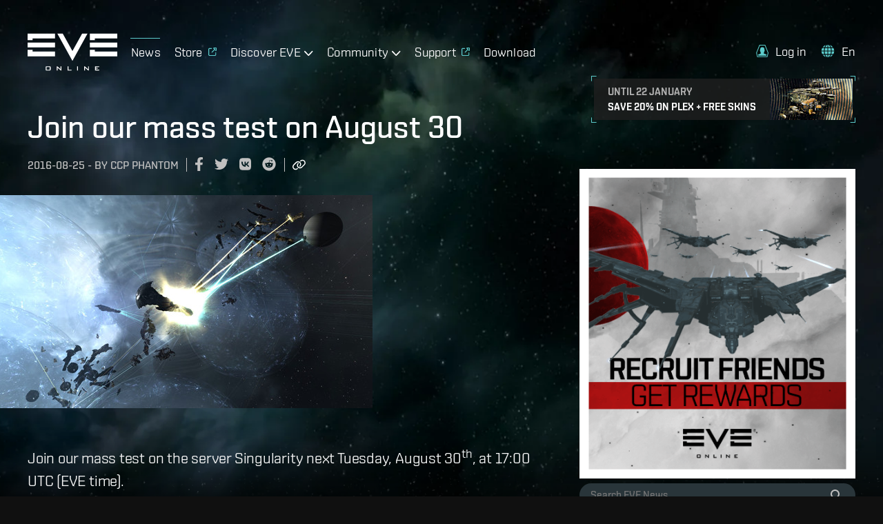

--- FILE ---
content_type: text/javascript
request_url: https://www.eveonline.com/static/js/npm-react-tooltip.1a6ce4c5.chunk.js
body_size: 11410
content:
(window.webpackJsonp=window.webpackJsonp||[]).push([[55],{1927:function(t,e,r){"use strict";var n="undefined"!=typeof crypto&&crypto.getRandomValues&&crypto.getRandomValues.bind(crypto)||"undefined"!=typeof msCrypto&&"function"==typeof msCrypto.getRandomValues&&msCrypto.getRandomValues.bind(msCrypto),o=new Uint8Array(16);function i(){if(!n)throw new Error("crypto.getRandomValues() not supported. See https://github.com/uuidjs/uuid#getrandomvalues-not-supported");return n(o)}for(var a=[],s=0;s<256;++s)a[s]=(s+256).toString(16).substr(1);var u=function(t,e){var r=e||0,n=a;return[n[t[r++]],n[t[r++]],n[t[r++]],n[t[r++]],"-",n[t[r++]],n[t[r++]],"-",n[t[r++]],n[t[r++]],"-",n[t[r++]],n[t[r++]],"-",n[t[r++]],n[t[r++]],n[t[r++]],n[t[r++]],n[t[r++]],n[t[r++]]].join("")};e.a=function(t,e,r){var n=e&&r||0;"string"==typeof t&&(e="binary"===t?new Array(16):null,t=null);var o=(t=t||{}).random||(t.rng||i)();if(o[6]=15&o[6]|64,o[8]=63&o[8]|128,e)for(var a=0;a<16;++a)e[n+a]=o[a];return e||u(o)}},223:function(t,e,r){"use strict";(function(t){var n=r(0),o=r.n(n),i=r(1),a=r.n(i),s=r(1927);function u(t,e){for(var r=0;r<e.length;r++){var n=e[r];n.enumerable=n.enumerable||!1,n.configurable=!0,"value"in n&&(n.writable=!0),Object.defineProperty(t,n.key,n)}}function l(t,e,r){return e&&u(t.prototype,e),r&&u(t,r),t}function c(t,e,r){return e in t?Object.defineProperty(t,e,{value:r,enumerable:!0,configurable:!0,writable:!0}):t[e]=r,t}function p(){return(p=Object.assign||function(t){for(var e=1;e<arguments.length;e++){var r=arguments[e];for(var n in r)Object.prototype.hasOwnProperty.call(r,n)&&(t[n]=r[n])}return t}).apply(this,arguments)}function f(t,e){var r=Object.keys(t);if(Object.getOwnPropertySymbols){var n=Object.getOwnPropertySymbols(t);e&&(n=n.filter((function(e){return Object.getOwnPropertyDescriptor(t,e).enumerable}))),r.push.apply(r,n)}return r}function d(t){for(var e=1;e<arguments.length;e++){var r=null!=arguments[e]?arguments[e]:{};e%2?f(Object(r),!0).forEach((function(e){c(t,e,r[e])})):Object.getOwnPropertyDescriptors?Object.defineProperties(t,Object.getOwnPropertyDescriptors(r)):f(Object(r)).forEach((function(e){Object.defineProperty(t,e,Object.getOwnPropertyDescriptor(r,e))}))}return t}function h(t){return(h=Object.setPrototypeOf?Object.getPrototypeOf:function(t){return t.__proto__||Object.getPrototypeOf(t)})(t)}function b(t,e){return(b=Object.setPrototypeOf||function(t,e){return t.__proto__=e,t})(t,e)}function v(t,e){return!e||"object"!==typeof e&&"function"!==typeof e?function(t){if(void 0===t)throw new ReferenceError("this hasn't been initialised - super() hasn't been called");return t}(t):e}var g={HIDE:"__react_tooltip_hide_event",REBUILD:"__react_tooltip_rebuild_event",SHOW:"__react_tooltip_show_event"},m=function(t,e){var r;"function"===typeof window.CustomEvent?r=new window.CustomEvent(t,{detail:e}):(r=document.createEvent("Event")).initEvent(t,!1,!0,e),window.dispatchEvent(r)};var y=function(t,e){var r=this.state.show,n=this.props.id,o=this.isCapture(e.currentTarget),i=e.currentTarget.getAttribute("currentItem");o||e.stopPropagation(),r&&"true"===i?t||this.hideTooltip(e):(e.currentTarget.setAttribute("currentItem","true"),w(e.currentTarget,this.getTargetArray(n)),this.showTooltip(e))},w=function(t,e){for(var r=0;r<e.length;r++)t!==e[r]?e[r].setAttribute("currentItem","false"):e[r].setAttribute("currentItem","true")},T={id:"9b69f92e-d3fe-498b-b1b4-c5e63a51b0cf",set:function(t,e,r){this.id in t?t[this.id][e]=r:Object.defineProperty(t,this.id,{configurable:!0,value:c({},e,r)})},get:function(t,e){var r=t[this.id];if(void 0!==r)return r[e]}};var E=function(t,e,r){var n=e.respectEffect,o=void 0!==n&&n,i=e.customEvent,a=void 0!==i&&i,s=this.props.id,u=r.target.getAttribute("data-tip")||null,l=r.target.getAttribute("data-for")||null,c=r.target;if(!this.isCustomEvent(c)||a){var p=null==s&&null==l||l===s;if(null!=u&&(!o||"float"===this.getEffect(c))&&p){var f=function(t){var e={};for(var r in t)"function"===typeof t[r]?e[r]=t[r].bind(t):e[r]=t[r];return e}(r);f.currentTarget=c,t(f)}}},O=function(t,e){var r={};return t.forEach((function(t){var n=t.getAttribute(e);n&&n.split(" ").forEach((function(t){return r[t]=!0}))})),r},S=function(){return document.getElementsByTagName("body")[0]};function x(t,e,r,n,o,i,a){for(var s=_(r),u=s.width,l=s.height,c=_(e),p=c.width,f=c.height,d=L(t,e,i),h=d.mouseX,b=d.mouseY,v=A(i,p,f,u,l),g=C(a),m=g.extraOffsetX,y=g.extraOffsetY,w=window.innerWidth,T=window.innerHeight,E=k(r),O=E.parentTop,S=E.parentLeft,x=function(t){var e=v[t].l;return h+e+m},j=function(t){var e=v[t].t;return b+e+y},R=function(t){return function(t){var e=v[t].r;return h+e+m}(t)>w},P=function(t){return function(t){var e=v[t].b;return b+e+y}(t)>T},I=function(t){return function(t){return x(t)<0}(t)||R(t)||function(t){return j(t)<0}(t)||P(t)},H=function(t){return!I(t)},M=["top","bottom","left","right"],B=[],D=0;D<4;D++){var N=M[D];H(N)&&B.push(N)}var W,z=!1,U=o!==n;return H(o)&&U?(z=!0,W=o):B.length>0&&I(o)&&I(n)&&(z=!0,W=B[0]),z?{isNewState:!0,newState:{place:W}}:{isNewState:!1,position:{left:parseInt(x(n)-S,10),top:parseInt(j(n)-O,10)}}}var _=function(t){var e=t.getBoundingClientRect(),r=e.height,n=e.width;return{height:parseInt(r,10),width:parseInt(n,10)}},L=function(t,e,r){var n=e.getBoundingClientRect(),o=n.top,i=n.left,a=_(e),s=a.width,u=a.height;return"float"===r?{mouseX:t.clientX,mouseY:t.clientY}:{mouseX:i+s/2,mouseY:o+u/2}},A=function(t,e,r,n,o){var i,a,s,u;return"float"===t?(i={l:-n/2,r:n/2,t:-(o+3+2),b:-3},s={l:-n/2,r:n/2,t:15,b:o+3+2+12},u={l:-(n+3+2),r:-3,t:-o/2,b:o/2},a={l:3,r:n+3+2,t:-o/2,b:o/2}):"solid"===t&&(i={l:-n/2,r:n/2,t:-(r/2+o+2),b:-r/2},s={l:-n/2,r:n/2,t:r/2,b:r/2+o+2},u={l:-(n+e/2+2),r:-e/2,t:-o/2,b:o/2},a={l:e/2,r:n+e/2+2,t:-o/2,b:o/2}),{top:i,bottom:s,left:u,right:a}},C=function(t){var e=0,r=0;for(var n in"[object String]"===Object.prototype.toString.apply(t)&&(t=JSON.parse(t.toString().replace(/'/g,'"'))),t)"top"===n?r-=parseInt(t[n],10):"bottom"===n?r+=parseInt(t[n],10):"left"===n?e-=parseInt(t[n],10):"right"===n&&(e+=parseInt(t[n],10));return{extraOffsetX:e,extraOffsetY:r}},k=function(t){for(var e=t;e;){var r=window.getComputedStyle(e);if("none"!==r.getPropertyValue("transform")||"transform"===r.getPropertyValue("will-change"))break;e=e.parentElement}return{parentTop:e&&e.getBoundingClientRect().top||0,parentLeft:e&&e.getBoundingClientRect().left||0}};function j(t,e,r,n){if(e)return e;if(void 0!==r&&null!==r)return r;if(null===r)return null;var i=/<br\s*\/?>/;return n&&"false"!==n&&i.test(t)?t.split(i).map((function(t,e){return o.a.createElement("span",{key:e,className:"multi-line"},t)})):t}function R(t){var e={};return Object.keys(t).filter((function(t){return/(^aria-\w+$|^role$)/.test(t)})).forEach((function(r){e[r]=t[r]})),e}function P(t){var e=t.length;return t.hasOwnProperty?Array.prototype.slice.call(t):new Array(e).fill().map((function(e){return t[e]}))}var I={dark:{text:"#fff",background:"#222",border:"transparent",arrow:"#222"},success:{text:"#fff",background:"#8DC572",border:"transparent",arrow:"#8DC572"},warning:{text:"#fff",background:"#F0AD4E",border:"transparent",arrow:"#F0AD4E"},error:{text:"#fff",background:"#BE6464",border:"transparent",arrow:"#BE6464"},info:{text:"#fff",background:"#337AB7",border:"transparent",arrow:"#337AB7"},light:{text:"#222",background:"#fff",border:"transparent",arrow:"#fff"}};function H(t,e,r,n){return function(t,e){var r=e.text,n=e.background,o=e.border,i=e.arrow;return"\n  \t.".concat(t," {\n\t    color: ").concat(r,";\n\t    background: ").concat(n,";\n\t    border: 1px solid ").concat(o,";\n  \t}\n\n  \t.").concat(t,".place-top {\n        margin-top: -10px;\n    }\n    .").concat(t,".place-top::before {\n        border-top: 8px solid ").concat(o,";\n    }\n    .").concat(t,".place-top::after {\n        border-left: 8px solid transparent;\n        border-right: 8px solid transparent;\n        bottom: -6px;\n        left: 50%;\n        margin-left: -8px;\n        border-top-color: ").concat(i,";\n        border-top-style: solid;\n        border-top-width: 6px;\n    }\n\n    .").concat(t,".place-bottom {\n        margin-top: 10px;\n    }\n    .").concat(t,".place-bottom::before {\n        border-bottom: 8px solid ").concat(o,";\n    }\n    .").concat(t,".place-bottom::after {\n        border-left: 8px solid transparent;\n        border-right: 8px solid transparent;\n        top: -6px;\n        left: 50%;\n        margin-left: -8px;\n        border-bottom-color: ").concat(i,";\n        border-bottom-style: solid;\n        border-bottom-width: 6px;\n    }\n\n    .").concat(t,".place-left {\n        margin-left: -10px;\n    }\n    .").concat(t,".place-left::before {\n        border-left: 8px solid ").concat(o,";\n    }\n    .").concat(t,".place-left::after {\n        border-top: 5px solid transparent;\n        border-bottom: 5px solid transparent;\n        right: -6px;\n        top: 50%;\n        margin-top: -4px;\n        border-left-color: ").concat(i,";\n        border-left-style: solid;\n        border-left-width: 6px;\n    }\n\n    .").concat(t,".place-right {\n        margin-left: 10px;\n    }\n    .").concat(t,".place-right::before {\n        border-right: 8px solid ").concat(o,";\n    }\n    .").concat(t,".place-right::after {\n        border-top: 5px solid transparent;\n        border-bottom: 5px solid transparent;\n        left: -6px;\n        top: 50%;\n        margin-top: -4px;\n        border-right-color: ").concat(i,";\n        border-right-style: solid;\n        border-right-width: 6px;\n    }\n  ")}(t,function(t,e,r){var n=t.text,o=t.background,i=t.border,a=t.arrow?t.arrow:t.background,s=function(t){return I[t]?d({},I[t]):void 0}(e);n&&(s.text=n);o&&(s.background=o);r&&(s.border=i||("light"===e?"black":"white"));a&&(s.arrow=a);return s}(e,r,n))}var M="undefined"!==typeof globalThis?globalThis:"undefined"!==typeof window?window:"undefined"!==typeof t?t:"undefined"!==typeof self?self:{};function B(t,e){return t(e={exports:{}},e.exports),e.exports}var D=function(t){return t&&t.Math==Math&&t},N=D("object"==typeof globalThis&&globalThis)||D("object"==typeof window&&window)||D("object"==typeof self&&self)||D("object"==typeof M&&M)||function(){return this}()||Function("return this")(),W=function(t){try{return!!t()}catch(e){return!0}},z=!W((function(){return 7!=Object.defineProperty({},1,{get:function(){return 7}})[1]})),U={}.propertyIsEnumerable,F=Object.getOwnPropertyDescriptor,V={f:F&&!U.call({1:2},1)?function(t){var e=F(this,t);return!!e&&e.enumerable}:U},X=function(t,e){return{enumerable:!(1&t),configurable:!(2&t),writable:!(4&t),value:e}},Y={}.toString,q=function(t){return Y.call(t).slice(8,-1)},J="".split,G=W((function(){return!Object("z").propertyIsEnumerable(0)}))?function(t){return"String"==q(t)?J.call(t,""):Object(t)}:Object,K=function(t){if(void 0==t)throw TypeError("Can't call method on "+t);return t},$=function(t){return G(K(t))},Q=function(t){return"object"===typeof t?null!==t:"function"===typeof t},Z=function(t,e){if(!Q(t))return t;var r,n;if(e&&"function"==typeof(r=t.toString)&&!Q(n=r.call(t)))return n;if("function"==typeof(r=t.valueOf)&&!Q(n=r.call(t)))return n;if(!e&&"function"==typeof(r=t.toString)&&!Q(n=r.call(t)))return n;throw TypeError("Can't convert object to primitive value")},tt=function(t){return Object(K(t))},et={}.hasOwnProperty,rt=function(t,e){return et.call(tt(t),e)},nt=N.document,ot=Q(nt)&&Q(nt.createElement),it=function(t){return ot?nt.createElement(t):{}},at=!z&&!W((function(){return 7!=Object.defineProperty(it("div"),"a",{get:function(){return 7}}).a})),st=Object.getOwnPropertyDescriptor,ut={f:z?st:function(t,e){if(t=$(t),e=Z(e,!0),at)try{return st(t,e)}catch(r){}if(rt(t,e))return X(!V.f.call(t,e),t[e])}},lt=function(t){if(!Q(t))throw TypeError(String(t)+" is not an object");return t},ct=Object.defineProperty,pt={f:z?ct:function(t,e,r){if(lt(t),e=Z(e,!0),lt(r),at)try{return ct(t,e,r)}catch(n){}if("get"in r||"set"in r)throw TypeError("Accessors not supported");return"value"in r&&(t[e]=r.value),t}},ft=z?function(t,e,r){return pt.f(t,e,X(1,r))}:function(t,e,r){return t[e]=r,t},dt=function(t,e){try{ft(N,t,e)}catch(r){N[t]=e}return e},ht=N["__core-js_shared__"]||dt("__core-js_shared__",{}),bt=Function.toString;"function"!=typeof ht.inspectSource&&(ht.inspectSource=function(t){return bt.call(t)});var vt,gt,mt,yt=ht.inspectSource,wt=N.WeakMap,Tt="function"===typeof wt&&/native code/.test(yt(wt)),Et=B((function(t){(t.exports=function(t,e){return ht[t]||(ht[t]=void 0!==e?e:{})})("versions",[]).push({version:"3.12.1",mode:"global",copyright:"\xa9 2021 Denis Pushkarev (zloirock.ru)"})})),Ot=0,St=Math.random(),xt=function(t){return"Symbol("+String(void 0===t?"":t)+")_"+(++Ot+St).toString(36)},_t=Et("keys"),Lt=function(t){return _t[t]||(_t[t]=xt(t))},At={},Ct=N.WeakMap;if(Tt||ht.state){var kt=ht.state||(ht.state=new Ct),jt=kt.get,Rt=kt.has,Pt=kt.set;vt=function(t,e){if(Rt.call(kt,t))throw new TypeError("Object already initialized");return e.facade=t,Pt.call(kt,t,e),e},gt=function(t){return jt.call(kt,t)||{}},mt=function(t){return Rt.call(kt,t)}}else{var It=Lt("state");At[It]=!0,vt=function(t,e){if(rt(t,It))throw new TypeError("Object already initialized");return e.facade=t,ft(t,It,e),e},gt=function(t){return rt(t,It)?t[It]:{}},mt=function(t){return rt(t,It)}}var Ht,Mt,Bt={set:vt,get:gt,has:mt,enforce:function(t){return mt(t)?gt(t):vt(t,{})},getterFor:function(t){return function(e){var r;if(!Q(e)||(r=gt(e)).type!==t)throw TypeError("Incompatible receiver, "+t+" required");return r}}},Dt=B((function(t){var e=Bt.get,r=Bt.enforce,n=String(String).split("String");(t.exports=function(t,e,o,i){var a,s=!!i&&!!i.unsafe,u=!!i&&!!i.enumerable,l=!!i&&!!i.noTargetGet;"function"==typeof o&&("string"!=typeof e||rt(o,"name")||ft(o,"name",e),(a=r(o)).source||(a.source=n.join("string"==typeof e?e:""))),t!==N?(s?!l&&t[e]&&(u=!0):delete t[e],u?t[e]=o:ft(t,e,o)):u?t[e]=o:dt(e,o)})(Function.prototype,"toString",(function(){return"function"==typeof this&&e(this).source||yt(this)}))})),Nt=N,Wt=function(t){return"function"==typeof t?t:void 0},zt=function(t,e){return arguments.length<2?Wt(Nt[t])||Wt(N[t]):Nt[t]&&Nt[t][e]||N[t]&&N[t][e]},Ut=Math.ceil,Ft=Math.floor,Vt=function(t){return isNaN(t=+t)?0:(t>0?Ft:Ut)(t)},Xt=Math.min,Yt=function(t){return t>0?Xt(Vt(t),9007199254740991):0},qt=Math.max,Jt=Math.min,Gt=function(t){return function(e,r,n){var o,i=$(e),a=Yt(i.length),s=function(t,e){var r=Vt(t);return r<0?qt(r+e,0):Jt(r,e)}(n,a);if(t&&r!=r){for(;a>s;)if((o=i[s++])!=o)return!0}else for(;a>s;s++)if((t||s in i)&&i[s]===r)return t||s||0;return!t&&-1}},Kt={includes:Gt(!0),indexOf:Gt(!1)}.indexOf,$t=function(t,e){var r,n=$(t),o=0,i=[];for(r in n)!rt(At,r)&&rt(n,r)&&i.push(r);for(;e.length>o;)rt(n,r=e[o++])&&(~Kt(i,r)||i.push(r));return i},Qt=["constructor","hasOwnProperty","isPrototypeOf","propertyIsEnumerable","toLocaleString","toString","valueOf"],Zt=Qt.concat("length","prototype"),te={f:Object.getOwnPropertyNames||function(t){return $t(t,Zt)}},ee={f:Object.getOwnPropertySymbols},re=zt("Reflect","ownKeys")||function(t){var e=te.f(lt(t)),r=ee.f;return r?e.concat(r(t)):e},ne=function(t,e){for(var r=re(e),n=pt.f,o=ut.f,i=0;i<r.length;i++){var a=r[i];rt(t,a)||n(t,a,o(e,a))}},oe=/#|\.prototype\./,ie=function(t,e){var r=se[ae(t)];return r==le||r!=ue&&("function"==typeof e?W(e):!!e)},ae=ie.normalize=function(t){return String(t).replace(oe,".").toLowerCase()},se=ie.data={},ue=ie.NATIVE="N",le=ie.POLYFILL="P",ce=ie,pe=ut.f,fe=function(t,e,r){if(function(t){if("function"!=typeof t)throw TypeError(String(t)+" is not a function")}(t),void 0===e)return t;switch(r){case 0:return function(){return t.call(e)};case 1:return function(r){return t.call(e,r)};case 2:return function(r,n){return t.call(e,r,n)};case 3:return function(r,n,o){return t.call(e,r,n,o)}}return function(){return t.apply(e,arguments)}},de=Array.isArray||function(t){return"Array"==q(t)},he=zt("navigator","userAgent")||"",be=N.process,ve=be&&be.versions,ge=ve&&ve.v8;ge?Mt=(Ht=ge.split("."))[0]<4?1:Ht[0]+Ht[1]:he&&(!(Ht=he.match(/Edge\/(\d+)/))||Ht[1]>=74)&&(Ht=he.match(/Chrome\/(\d+)/))&&(Mt=Ht[1]);var me,ye=Mt&&+Mt,we=!!Object.getOwnPropertySymbols&&!W((function(){return!String(Symbol())||!Symbol.sham&&ye&&ye<41})),Te=we&&!Symbol.sham&&"symbol"==typeof Symbol.iterator,Ee=Et("wks"),Oe=N.Symbol,Se=Te?Oe:Oe&&Oe.withoutSetter||xt,xe=function(t){return rt(Ee,t)&&(we||"string"==typeof Ee[t])||(we&&rt(Oe,t)?Ee[t]=Oe[t]:Ee[t]=Se("Symbol."+t)),Ee[t]},_e=xe("species"),Le=function(t,e){var r;return de(t)&&("function"!=typeof(r=t.constructor)||r!==Array&&!de(r.prototype)?Q(r)&&null===(r=r[_e])&&(r=void 0):r=void 0),new(void 0===r?Array:r)(0===e?0:e)},Ae=[].push,Ce=function(t){var e=1==t,r=2==t,n=3==t,o=4==t,i=6==t,a=7==t,s=5==t||i;return function(u,l,c,p){for(var f,d,h=tt(u),b=G(h),v=fe(l,c,3),g=Yt(b.length),m=0,y=p||Le,w=e?y(u,g):r||a?y(u,0):void 0;g>m;m++)if((s||m in b)&&(d=v(f=b[m],m,h),t))if(e)w[m]=d;else if(d)switch(t){case 3:return!0;case 5:return f;case 6:return m;case 2:Ae.call(w,f)}else switch(t){case 4:return!1;case 7:Ae.call(w,f)}return i?-1:n||o?o:w}},ke={forEach:Ce(0),map:Ce(1),filter:Ce(2),some:Ce(3),every:Ce(4),find:Ce(5),findIndex:Ce(6),filterOut:Ce(7)},je=Object.keys||function(t){return $t(t,Qt)},Re=z?Object.defineProperties:function(t,e){lt(t);for(var r,n=je(e),o=n.length,i=0;o>i;)pt.f(t,r=n[i++],e[r]);return t},Pe=zt("document","documentElement"),Ie=Lt("IE_PROTO"),He=function(){},Me=function(t){return"<script>"+t+"<\/script>"},Be=function(){try{me=document.domain&&new ActiveXObject("htmlfile")}catch(e){}Be=me?function(t){t.write(Me("")),t.close();var e=t.parentWindow.Object;return t=null,e}(me):function(){var t,e=it("iframe");return e.style.display="none",Pe.appendChild(e),e.src=String("javascript:"),(t=e.contentWindow.document).open(),t.write(Me("document.F=Object")),t.close(),t.F}();for(var t=Qt.length;t--;)delete Be.prototype[Qt[t]];return Be()};At[Ie]=!0;var De=Object.create||function(t,e){var r;return null!==t?(He.prototype=lt(t),r=new He,He.prototype=null,r[Ie]=t):r=Be(),void 0===e?r:Re(r,e)},Ne=xe("unscopables"),We=Array.prototype;void 0==We[Ne]&&pt.f(We,Ne,{configurable:!0,value:De(null)});var ze,Ue,Fe,Ve,Xe=ke.find,Ye=!0;"find"in[]&&Array(1).find((function(){Ye=!1})),function(t,e){var r,n,o,i,a,s=t.target,u=t.global,l=t.stat;if(r=u?N:l?N[s]||dt(s,{}):(N[s]||{}).prototype)for(n in e){if(i=e[n],o=t.noTargetGet?(a=pe(r,n))&&a.value:r[n],!ce(u?n:s+(l?".":"#")+n,t.forced)&&void 0!==o){if(typeof i===typeof o)continue;ne(i,o)}(t.sham||o&&o.sham)&&ft(i,"sham",!0),Dt(r,n,i,t)}}({target:"Array",proto:!0,forced:Ye},{find:function(t){return Xe(this,t,arguments.length>1?arguments[1]:void 0)}}),ze="find",We[Ne][ze]=!0;var qe,Je=function(t){t.hide=function(t){m(g.HIDE,{target:t})},t.rebuild=function(){m(g.REBUILD)},t.show=function(t){m(g.SHOW,{target:t})},t.prototype.globalRebuild=function(){this.mount&&(this.unbindListener(),this.bindListener())},t.prototype.globalShow=function(t){if(this.mount){var e=!!(t&&t.detail&&t.detail.target);this.showTooltip({currentTarget:e&&t.detail.target},!0)}},t.prototype.globalHide=function(t){if(this.mount){var e=!!(t&&t.detail&&t.detail.target);this.hideTooltip({currentTarget:e&&t.detail.target},e)}}}(Ue=function(t){t.prototype.bindWindowEvents=function(t){window.removeEventListener(g.HIDE,this.globalHide),window.addEventListener(g.HIDE,this.globalHide,!1),window.removeEventListener(g.REBUILD,this.globalRebuild),window.addEventListener(g.REBUILD,this.globalRebuild,!1),window.removeEventListener(g.SHOW,this.globalShow),window.addEventListener(g.SHOW,this.globalShow,!1),t&&(window.removeEventListener("resize",this.onWindowResize),window.addEventListener("resize",this.onWindowResize,!1))},t.prototype.unbindWindowEvents=function(){window.removeEventListener(g.HIDE,this.globalHide),window.removeEventListener(g.REBUILD,this.globalRebuild),window.removeEventListener(g.SHOW,this.globalShow),window.removeEventListener("resize",this.onWindowResize)},t.prototype.onWindowResize=function(){this.mount&&this.hideTooltip()}}(Ue=function(t){t.prototype.isCustomEvent=function(t){return this.state.event||!!t.getAttribute("data-event")},t.prototype.customBindListener=function(t){var e=this,r=this.state,n=r.event,o=r.eventOff,i=t.getAttribute("data-event")||n,a=t.getAttribute("data-event-off")||o;i.split(" ").forEach((function(r){t.removeEventListener(r,T.get(t,r));var n=y.bind(e,a);T.set(t,r,n),t.addEventListener(r,n,!1)})),a&&a.split(" ").forEach((function(r){t.removeEventListener(r,e.hideTooltip),t.addEventListener(r,e.hideTooltip,!1)}))},t.prototype.customUnbindListener=function(t){var e=this.state,r=e.event,n=e.eventOff,o=r||t.getAttribute("data-event"),i=n||t.getAttribute("data-event-off");t.removeEventListener(o,T.get(t,r)),i&&t.removeEventListener(i,this.hideTooltip)}}(Ue=function(t){t.prototype.isCapture=function(t){return t&&"true"===t.getAttribute("data-iscapture")||this.props.isCapture||!1}}(Ue=function(t){t.prototype.getEffect=function(t){return t.getAttribute("data-effect")||this.props.effect||"float"}}(Ue=function(t){t.prototype.isBodyMode=function(){return!!this.props.bodyMode},t.prototype.bindBodyListener=function(t){var e=this,r=this.state,n=r.event,o=r.eventOff,i=r.possibleCustomEvents,a=r.possibleCustomEventsOff,s=S(),u=O(t,"data-event"),l=O(t,"data-event-off");null!=n&&(u[n]=!0),null!=o&&(l[o]=!0),i.split(" ").forEach((function(t){return u[t]=!0})),a.split(" ").forEach((function(t){return l[t]=!0})),this.unbindBodyListener(s);var c=this.bodyModeListeners={};for(var p in null==n&&(c.mouseover=E.bind(this,this.showTooltip,{}),c.mousemove=E.bind(this,this.updateTooltip,{respectEffect:!0}),c.mouseout=E.bind(this,this.hideTooltip,{})),u)c[p]=E.bind(this,(function(t){var r=t.currentTarget.getAttribute("data-event-off")||o;y.call(e,r,t)}),{customEvent:!0});for(var f in l)c[f]=E.bind(this,this.hideTooltip,{customEvent:!0});for(var d in c)s.addEventListener(d,c[d])},t.prototype.unbindBodyListener=function(t){t=t||S();var e=this.bodyModeListeners;for(var r in e)t.removeEventListener(r,e[r])}}((Ve=Fe=function(t){function e(t){var r;return function(t,e){if(!(t instanceof e))throw new TypeError("Cannot call a class as a function")}(this,e),(r=v(this,h(e).call(this,t))).state={uuid:t.uuid||"t"+Object(s.a)(),place:t.place||"top",desiredPlace:t.place||"top",type:"dark",effect:"float",show:!1,border:!1,customColors:{},offset:{},extraClass:"",html:!1,delayHide:0,delayShow:0,event:t.event||null,eventOff:t.eventOff||null,currentEvent:null,currentTarget:null,ariaProps:R(t),isEmptyTip:!1,disable:!1,possibleCustomEvents:t.possibleCustomEvents||"",possibleCustomEventsOff:t.possibleCustomEventsOff||"",originTooltip:null,isMultiline:!1},r.bind(["showTooltip","updateTooltip","hideTooltip","hideTooltipOnScroll","getTooltipContent","globalRebuild","globalShow","globalHide","onWindowResize","mouseOnToolTip"]),r.mount=!0,r.delayShowLoop=null,r.delayHideLoop=null,r.delayReshow=null,r.intervalUpdateContent=null,r}return function(t,e){if("function"!==typeof e&&null!==e)throw new TypeError("Super expression must either be null or a function");t.prototype=Object.create(e&&e.prototype,{constructor:{value:t,writable:!0,configurable:!0}}),e&&b(t,e)}(e,t),l(e,null,[{key:"propTypes",get:function(){return{uuid:a.a.string,children:a.a.any,place:a.a.string,type:a.a.string,effect:a.a.string,offset:a.a.object,multiline:a.a.bool,border:a.a.bool,textColor:a.a.string,backgroundColor:a.a.string,borderColor:a.a.string,arrowColor:a.a.string,insecure:a.a.bool,class:a.a.string,className:a.a.string,id:a.a.string,html:a.a.bool,delayHide:a.a.number,delayUpdate:a.a.number,delayShow:a.a.number,event:a.a.string,eventOff:a.a.string,isCapture:a.a.bool,globalEventOff:a.a.string,getContent:a.a.any,afterShow:a.a.func,afterHide:a.a.func,overridePosition:a.a.func,disable:a.a.bool,scrollHide:a.a.bool,resizeHide:a.a.bool,wrapper:a.a.string,bodyMode:a.a.bool,possibleCustomEvents:a.a.string,possibleCustomEventsOff:a.a.string,clickable:a.a.bool}}}]),l(e,[{key:"bind",value:function(t){var e=this;t.forEach((function(t){e[t]=e[t].bind(e)}))}},{key:"componentDidMount",value:function(){var t=this.props,e=(t.insecure,t.resizeHide);this.bindListener(),this.bindWindowEvents(e),this.injectStyles()}},{key:"componentWillUnmount",value:function(){this.mount=!1,this.clearTimer(),this.unbindListener(),this.removeScrollListener(this.state.currentTarget),this.unbindWindowEvents()}},{key:"injectStyles",value:function(){var t=this.tooltipRef;if(t){for(var e,r=t.parentNode;r.parentNode;)r=r.parentNode;switch(r.constructor.name){case"Document":case"HTMLDocument":case void 0:e=r.head;break;case"ShadowRoot":default:e=r}if(!e.querySelector("style[data-react-tooltip]")){var n=document.createElement("style");n.textContent='.__react_component_tooltip {\n  border-radius: 3px;\n  display: inline-block;\n  font-size: 13px;\n  left: -999em;\n  opacity: 0;\n  padding: 8px 21px;\n  position: fixed;\n  pointer-events: none;\n  transition: opacity 0.3s ease-out;\n  top: -999em;\n  visibility: hidden;\n  z-index: 999;\n}\n.__react_component_tooltip.allow_hover, .__react_component_tooltip.allow_click {\n  pointer-events: auto;\n}\n.__react_component_tooltip::before, .__react_component_tooltip::after {\n  content: "";\n  width: 0;\n  height: 0;\n  position: absolute;\n}\n.__react_component_tooltip.show {\n  opacity: 0.9;\n  margin-top: 0;\n  margin-left: 0;\n  visibility: visible;\n}\n.__react_component_tooltip.place-top::before {\n  border-left: 10px solid transparent;\n  border-right: 10px solid transparent;\n  bottom: -8px;\n  left: 50%;\n  margin-left: -10px;\n}\n.__react_component_tooltip.place-bottom::before {\n  border-left: 10px solid transparent;\n  border-right: 10px solid transparent;\n  top: -8px;\n  left: 50%;\n  margin-left: -10px;\n}\n.__react_component_tooltip.place-left::before {\n  border-top: 6px solid transparent;\n  border-bottom: 6px solid transparent;\n  right: -8px;\n  top: 50%;\n  margin-top: -5px;\n}\n.__react_component_tooltip.place-right::before {\n  border-top: 6px solid transparent;\n  border-bottom: 6px solid transparent;\n  left: -8px;\n  top: 50%;\n  margin-top: -5px;\n}\n.__react_component_tooltip .multi-line {\n  display: block;\n  padding: 2px 0;\n  text-align: center;\n}',n.setAttribute("data-react-tooltip","true"),e.appendChild(n)}}}},{key:"mouseOnToolTip",value:function(){return!(!this.state.show||!this.tooltipRef)&&(this.tooltipRef.matches||(this.tooltipRef.msMatchesSelector?this.tooltipRef.matches=this.tooltipRef.msMatchesSelector:this.tooltipRef.matches=this.tooltipRef.mozMatchesSelector),this.tooltipRef.matches(":hover"))}},{key:"getTargetArray",value:function(t){var e,r=[];if(t){var n=t.replace(/\\/g,"\\\\").replace(/"/g,'\\"');e='[data-tip][data-for="'.concat(n,'"]')}else e="[data-tip]:not([data-for])";return P(document.getElementsByTagName("*")).filter((function(t){return t.shadowRoot})).forEach((function(t){r=r.concat(P(t.shadowRoot.querySelectorAll(e)))})),r.concat(P(document.querySelectorAll(e)))}},{key:"bindListener",value:function(){var t=this,e=this.props,r=e.id,n=e.globalEventOff,o=e.isCapture,i=this.getTargetArray(r);i.forEach((function(e){null===e.getAttribute("currentItem")&&e.setAttribute("currentItem","false"),t.unbindBasicListener(e),t.isCustomEvent(e)&&t.customUnbindListener(e)})),this.isBodyMode()?this.bindBodyListener(i):i.forEach((function(e){var r=t.isCapture(e),n=t.getEffect(e);t.isCustomEvent(e)?t.customBindListener(e):(e.addEventListener("mouseenter",t.showTooltip,r),e.addEventListener("focus",t.showTooltip,r),"float"===n&&e.addEventListener("mousemove",t.updateTooltip,r),e.addEventListener("mouseleave",t.hideTooltip,r),e.addEventListener("blur",t.hideTooltip,r))})),n&&(window.removeEventListener(n,this.hideTooltip),window.addEventListener(n,this.hideTooltip,o)),this.bindRemovalTracker()}},{key:"unbindListener",value:function(){var t=this,e=this.props,r=e.id,n=e.globalEventOff;this.isBodyMode()?this.unbindBodyListener():this.getTargetArray(r).forEach((function(e){t.unbindBasicListener(e),t.isCustomEvent(e)&&t.customUnbindListener(e)})),n&&window.removeEventListener(n,this.hideTooltip),this.unbindRemovalTracker()}},{key:"unbindBasicListener",value:function(t){var e=this.isCapture(t);t.removeEventListener("mouseenter",this.showTooltip,e),t.removeEventListener("mousemove",this.updateTooltip,e),t.removeEventListener("mouseleave",this.hideTooltip,e)}},{key:"getTooltipContent",value:function(){var t,e=this.props,r=e.getContent,n=e.children;return r&&(t=Array.isArray(r)?r[0]&&r[0](this.state.originTooltip):r(this.state.originTooltip)),j(this.state.originTooltip,n,t,this.state.isMultiline)}},{key:"isEmptyTip",value:function(t){return"string"===typeof t&&""===t||null===t}},{key:"showTooltip",value:function(t,e){if(this.tooltipRef){if(e&&!this.getTargetArray(this.props.id).some((function(e){return e===t.currentTarget})))return;var r=this.props,n=r.multiline,o=r.getContent,i=t.currentTarget.getAttribute("data-tip"),a=t.currentTarget.getAttribute("data-multiline")||n||!1,s=t instanceof window.FocusEvent||e,u=!0;t.currentTarget.getAttribute("data-scroll-hide")?u="true"===t.currentTarget.getAttribute("data-scroll-hide"):null!=this.props.scrollHide&&(u=this.props.scrollHide),t&&t.currentTarget&&t.currentTarget.setAttribute&&t.currentTarget.setAttribute("aria-describedby",this.state.uuid);var l=t.currentTarget.getAttribute("data-place")||this.props.place||"top",c=s?"solid":this.getEffect(t.currentTarget),p=t.currentTarget.getAttribute("data-offset")||this.props.offset||{},f=x(t,t.currentTarget,this.tooltipRef,l,l,c,p);f.position&&this.props.overridePosition&&(f.position=this.props.overridePosition(f.position,t,t.currentTarget,this.tooltipRef,l,l,c,p));var d=f.isNewState?f.newState.place:l;this.clearTimer();var h=t.currentTarget,b=this.state.show?h.getAttribute("data-delay-update")||this.props.delayUpdate:0,v=this,g=function(){v.setState({originTooltip:i,isMultiline:a,desiredPlace:l,place:d,type:h.getAttribute("data-type")||v.props.type||"dark",customColors:{text:h.getAttribute("data-text-color")||v.props.textColor||null,background:h.getAttribute("data-background-color")||v.props.backgroundColor||null,border:h.getAttribute("data-border-color")||v.props.borderColor||null,arrow:h.getAttribute("data-arrow-color")||v.props.arrowColor||null},effect:c,offset:p,html:(h.getAttribute("data-html")?"true"===h.getAttribute("data-html"):v.props.html)||!1,delayShow:h.getAttribute("data-delay-show")||v.props.delayShow||0,delayHide:h.getAttribute("data-delay-hide")||v.props.delayHide||0,delayUpdate:h.getAttribute("data-delay-update")||v.props.delayUpdate||0,border:(h.getAttribute("data-border")?"true"===h.getAttribute("data-border"):v.props.border)||!1,extraClass:h.getAttribute("data-class")||v.props.class||v.props.className||"",disable:(h.getAttribute("data-tip-disable")?"true"===h.getAttribute("data-tip-disable"):v.props.disable)||!1,currentTarget:h},(function(){u&&v.addScrollListener(v.state.currentTarget),v.updateTooltip(t),o&&Array.isArray(o)&&(v.intervalUpdateContent=setInterval((function(){if(v.mount){var t=v.props.getContent,e=j(i,"",t[0](),a),r=v.isEmptyTip(e);v.setState({isEmptyTip:r}),v.updatePosition()}}),o[1]))}))};b?this.delayReshow=setTimeout(g,b):g()}}},{key:"updateTooltip",value:function(t){var e=this,r=this.state,n=r.delayShow,o=r.disable,i=this.props.afterShow,a=this.getTooltipContent(),s=t.currentTarget||t.target;if(!this.mouseOnToolTip()&&!this.isEmptyTip(a)&&!o){var u=this.state.show?0:parseInt(n,10),l=function(){if(Array.isArray(a)&&a.length>0||a){var r=!e.state.show;e.setState({currentEvent:t,currentTarget:s,show:!0},(function(){e.updatePosition(),r&&i&&i(t)}))}};clearTimeout(this.delayShowLoop),u?this.delayShowLoop=setTimeout(l,u):l()}}},{key:"listenForTooltipExit",value:function(){this.state.show&&this.tooltipRef&&this.tooltipRef.addEventListener("mouseleave",this.hideTooltip)}},{key:"removeListenerForTooltipExit",value:function(){this.state.show&&this.tooltipRef&&this.tooltipRef.removeEventListener("mouseleave",this.hideTooltip)}},{key:"hideTooltip",value:function(t,e){var r=this,n=arguments.length>2&&void 0!==arguments[2]?arguments[2]:{isScroll:!1},o=this.state.disable,i=n.isScroll,a=i?0:this.state.delayHide,s=this.props.afterHide,u=this.getTooltipContent();if(this.mount&&!this.isEmptyTip(u)&&!o){if(e){var l=this.getTargetArray(this.props.id),c=l.some((function(e){return e===t.currentTarget}));if(!c||!this.state.show)return}t&&t.currentTarget&&t.currentTarget.removeAttribute&&t.currentTarget.removeAttribute("aria-describedby");var p=function(){var e=r.state.show;r.mouseOnToolTip()?r.listenForTooltipExit():(r.removeListenerForTooltipExit(),r.setState({show:!1},(function(){r.removeScrollListener(r.state.currentTarget),e&&s&&s(t)})))};this.clearTimer(),a?this.delayHideLoop=setTimeout(p,parseInt(a,10)):p()}}},{key:"hideTooltipOnScroll",value:function(t,e){this.hideTooltip(t,e,{isScroll:!0})}},{key:"addScrollListener",value:function(t){var e=this.isCapture(t);window.addEventListener("scroll",this.hideTooltipOnScroll,e)}},{key:"removeScrollListener",value:function(t){var e=this.isCapture(t);window.removeEventListener("scroll",this.hideTooltipOnScroll,e)}},{key:"updatePosition",value:function(){var t=this,e=this.state,r=e.currentEvent,n=e.currentTarget,o=e.place,i=e.desiredPlace,a=e.effect,s=e.offset,u=this.tooltipRef,l=x(r,n,u,o,i,a,s);if(l.position&&this.props.overridePosition&&(l.position=this.props.overridePosition(l.position,r,n,u,o,i,a,s)),l.isNewState)return this.setState(l.newState,(function(){t.updatePosition()}));u.style.left=l.position.left+"px",u.style.top=l.position.top+"px"}},{key:"clearTimer",value:function(){clearTimeout(this.delayShowLoop),clearTimeout(this.delayHideLoop),clearTimeout(this.delayReshow),clearInterval(this.intervalUpdateContent)}},{key:"hasCustomColors",value:function(){var t=this;return Boolean(Object.keys(this.state.customColors).find((function(e){return"border"!==e&&t.state.customColors[e]}))||this.state.border&&this.state.customColors.border)}},{key:"render",value:function(){var t=this,r=this.state,n=r.extraClass,i=r.html,a=r.ariaProps,s=r.disable,u=r.uuid,l=this.getTooltipContent(),c=this.isEmptyTip(l),f=H(this.state.uuid,this.state.customColors,this.state.type,this.state.border),d="__react_component_tooltip"+" ".concat(this.state.uuid)+(!this.state.show||s||c?"":" show")+(this.state.border?" border":"")+" place-".concat(this.state.place)+" type-".concat(this.hasCustomColors()?"custom":this.state.type)+(this.props.delayUpdate?" allow_hover":"")+(this.props.clickable?" allow_click":""),h=this.props.wrapper;e.supportedWrappers.indexOf(h)<0&&(h=e.defaultProps.wrapper);var b=[d,n].filter(Boolean).join(" ");if(i){var v="".concat(l,'\n<style aria-hidden="true">').concat(f,"</style>");return o.a.createElement(h,p({className:"".concat(b),id:this.props.id||u,ref:function(e){return t.tooltipRef=e}},a,{"data-id":"tooltip",dangerouslySetInnerHTML:{__html:v}}))}return o.a.createElement(h,p({className:"".concat(b),id:this.props.id||u},a,{ref:function(e){return t.tooltipRef=e},"data-id":"tooltip"}),o.a.createElement("style",{dangerouslySetInnerHTML:{__html:f},"aria-hidden":"true"}),l)}}],[{key:"getDerivedStateFromProps",value:function(t,e){var r=e.ariaProps,n=R(t);return Object.keys(n).some((function(t){return n[t]!==r[t]}))?d({},e,{ariaProps:n}):null}}]),e}(o.a.Component),c(Fe,"defaultProps",{insecure:!0,resizeHide:!0,wrapper:"div",clickable:!1}),c(Fe,"supportedWrappers",["div","span"]),c(Fe,"displayName","ReactTooltip"),(qe=Ue=Ve).prototype.bindRemovalTracker=function(){var t=this,e=window.MutationObserver||window.WebKitMutationObserver||window.MozMutationObserver;if(null!=e){var r=new e((function(e){for(var r=0;r<e.length;r++)for(var n=e[r],o=0;o<n.removedNodes.length;o++)if(n.removedNodes[o]===t.state.currentTarget)return void t.hideTooltip()}));r.observe(window.document,{childList:!0,subtree:!0}),this.removalTracker=r}},Ue=void(qe.prototype.unbindRemovalTracker=function(){this.removalTracker&&(this.removalTracker.disconnect(),this.removalTracker=null)})||Ue))||Ue)||Ue)||Ue)||Ue)||Ue)||Ue;e.a=Je}).call(this,r(52))}}]);
//# sourceMappingURL=npm-react-tooltip.1a6ce4c5.chunk.js.map